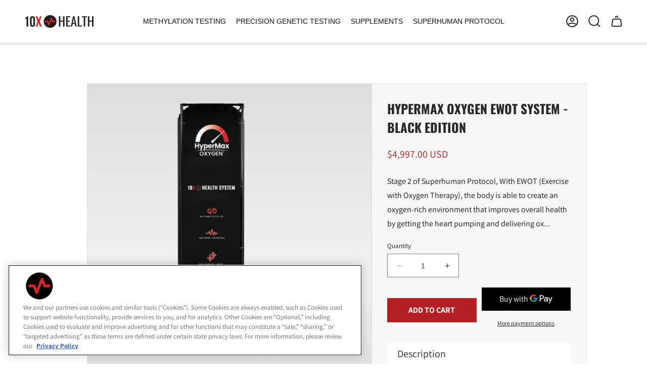

--- FILE ---
content_type: text/css
request_url: https://10xhealthnetwork.com/cdn/shop/t/3/assets/10X_custom.css?v=1810569591515122591718408462
body_size: 7265
content:
*{letter-spacing:normal!important}.rte a{color:#28282a;transition:.4s all ease-in-out}.rte a:hover{color:#b32124;text-decoration-thickness:.1rem}.button:before,.button:after{display:none}.main_head{text-transform:uppercase;font-family:"Montserrat 900";font-size:39px;line-height:1.23;text-align:center}.button,a.spr-summary-actions-newreview{min-height:auto;padding:13px 36px;font-weight:700;font-size:16px;line-height:1.3;text-transform:uppercase;transition:.4s ease-in-out all;border:1px solid transparent;text-decoration:none;display:inline-flex}.button.button--primary,a.spr-summary-actions-newreview{color:#fff;background:#b32124;border:1px solid transparent;transition:.4s all ease-in-out}.button.button--primary:hover,.button:hover,a.spr-summary-actions-newreview:hover{border:1px solid #B32124;background:transparent;color:#b32124!important}.button.button--secondary{border:1px solid #fff}.button.button--secondary:hover{border:1px solid #B32124;background:#b32124;color:#fff}@font-face{font-family:"Montserrat 900";font-style:normal;font-weight:900;font-display:swap;src:url(https://fonts.gstatic.com/s/montserrat/v25/JTUHjIg1_i6t8kCHKm4532VJOt5-QNFgpCvC73w0aXpsog.woff2) format("woff2");unicode-range:U+0460-052F,U+1C80-1C88,U+20B4,U+2DE0-2DFF,U+A640-A69F,U+FE2E-FE2F}@font-face{font-family:"Montserrat 900";font-style:normal;font-weight:900;font-display:swap;src:url(https://fonts.gstatic.com/s/montserrat/v25/JTUHjIg1_i6t8kCHKm4532VJOt5-QNFgpCvC73w9aXpsog.woff2) format("woff2");unicode-range:U+0301,U+0400-045F,U+0490-0491,U+04B0-04B1,U+2116}@font-face{font-family:"Montserrat 900";font-style:normal;font-weight:900;font-display:swap;src:url(https://fonts.gstatic.com/s/montserrat/v25/JTUHjIg1_i6t8kCHKm4532VJOt5-QNFgpCvC73w2aXpsog.woff2) format("woff2");unicode-range:U+0102-0103,U+0110-0111,U+0128-0129,U+0168-0169,U+01A0-01A1,U+01AF-01B0,U+0300-0301,U+0303-0304,U+0308-0309,U+0323,U+0329,U+1EA0-1EF9,U+20AB}@font-face{font-family:"Montserrat 900";font-style:normal;font-weight:900;font-display:swap;src:url(https://fonts.gstatic.com/s/montserrat/v25/JTUHjIg1_i6t8kCHKm4532VJOt5-QNFgpCvC73w3aXpsog.woff2) format("woff2");unicode-range:U+0100-02AF,U+0304,U+0308,U+0329,U+1E00-1E9F,U+1EF2-1EFF,U+2020,U+20A0-20AB,U+20AD-20CF,U+2113,U+2C60-2C7F,U+A720-A7FF}@font-face{font-family:"Montserrat 900";font-style:normal;font-weight:900;font-display:swap;src:url(https://fonts.gstatic.com/s/montserrat/v25/JTUHjIg1_i6t8kCHKm4532VJOt5-QNFgpCvC73w5aXo.woff2) format("woff2");unicode-range:U+0000-00FF,U+0131,U+0152-0153,U+02BB-02BC,U+02C6,U+02DA,U+02DC,U+0304,U+0308,U+0329,U+2000-206F,U+2074,U+20AC,U+2122,U+2191,U+2193,U+2212,U+2215,U+FEFF,U+FFFD}@font-face{font-family:"Oswald 700";font-style:normal;font-weight:700;font-display:swap;src:url(https://fonts.gstatic.com/s/oswald/v49/TK3_WkUHHAIjg75cFRf3bXL8LICs1xZosUtiZTaR.woff2) format("woff2");unicode-range:U+0460-052F,U+1C80-1C88,U+20B4,U+2DE0-2DFF,U+A640-A69F,U+FE2E-FE2F}@font-face{font-family:"Oswald 700";font-style:normal;font-weight:700;font-display:swap;src:url(https://fonts.gstatic.com/s/oswald/v49/TK3_WkUHHAIjg75cFRf3bXL8LICs1xZosUJiZTaR.woff2) format("woff2");unicode-range:U+0301,U+0400-045F,U+0490-0491,U+04B0-04B1,U+2116}@font-face{font-family:"Oswald 700";font-style:normal;font-weight:700;font-display:swap;src:url(https://fonts.gstatic.com/s/oswald/v49/TK3_WkUHHAIjg75cFRf3bXL8LICs1xZosUliZTaR.woff2) format("woff2");unicode-range:U+0102-0103,U+0110-0111,U+0128-0129,U+0168-0169,U+01A0-01A1,U+01AF-01B0,U+0300-0301,U+0303-0304,U+0308-0309,U+0323,U+0329,U+1EA0-1EF9,U+20AB}@font-face{font-family:"Oswald 700";font-style:normal;font-weight:700;font-display:swap;src:url(https://fonts.gstatic.com/s/oswald/v49/TK3_WkUHHAIjg75cFRf3bXL8LICs1xZosUhiZTaR.woff2) format("woff2");unicode-range:U+0100-02AF,U+0304,U+0308,U+0329,U+1E00-1E9F,U+1EF2-1EFF,U+2020,U+20A0-20AB,U+20AD-20CF,U+2113,U+2C60-2C7F,U+A720-A7FF}@font-face{font-family:"Oswald 700";font-style:normal;font-weight:700;font-display:swap;src:url(https://fonts.gstatic.com/s/oswald/v49/TK3_WkUHHAIjg75cFRf3bXL8LICs1xZosUZiZQ.woff2) format("woff2");unicode-range:U+0000-00FF,U+0131,U+0152-0153,U+02BB-02BC,U+02C6,U+02DA,U+02DC,U+0304,U+0308,U+0329,U+2000-206F,U+2074,U+20AC,U+2122,U+2191,U+2193,U+2212,U+2215,U+FEFF,U+FFFD}.swiper_wr .swiper.announce_slider{max-width:480px;margin:0 auto}.swiper_wr .swiper-button-next:after,.swiper_wr .swiper-button-prev:after{display:none}.swiper_wr.announcement-bar{background:#000;color:#fff}.swiper_wr .announcement-bar__message{padding:7px 10px}.swiper_wr.announcement-bar .announcement-bar__message span{color:#fff;font-weight:400;font-size:14px;line-height:17px;font-family:var(--font-body-family)}.swiper_wr .swiper-button-next,.swiper_wr .swiper-button-prev{height:auto;top:50%;transform:translateY(-50%);margin-top:0}.swiper_wr .swiper-button-next{right:-10px}.swiper_wr .swiper-button-prev{left:-10px}.swiper_wr .swiper-wrapper{align-items:center}.itg_header .header__menu-item span{font-family:var(--font-heading-family)}.itg_header .header__menu-item span{font-family:Circe Regular,Helvetica,Arial,Lucida,sans-serif;font-size:14px;line-height:1.5}.itg_header .header__menu-item span{transition:.4s ease-in-out all}.itg_header .header__menu-item:hover span,.itg_header .header__active-menu-item{text-decoration:none;color:#b32124}.itg_vid video{object-fit:cover}.itg_banner h2.banner__heading.inline-richtext.h0{font-size:48px;line-height:1.23;font-family:var(--font-body-family)}.itg_banner h2.banner__heading.inline-richtext.h0 strong{font-family:"Montserrat 900"}.itg_banner .banner__text.rte.body p{font-size:20px;line-height:30px;font-family:var(--font-heading-family)}.itg_footer .footer{background:#f7f7f7;border:none}.itg_footer .footer__content-top{display:flex;width:100%;flex-wrap:wrap;align-items:stretch;padding-bottom:0}.itg_footer .footer__content-top .footer_blocks_wr_main{width:60.3%;padding:80px 70px 85px 50px}.itg_footer .footer-block--newsletter{width:39.7%;margin:0;display:flex;flex-direction:column;flex-wrap:wrap;align-content:center;justify-content:center;align-items:flex-start;gap:0}.itg_footer .footer-block--newsletter .foot_img_main{max-width:100%;width:100%}.itg_footer .footer-block--newsletter .foot_img_main .foot_img{width:100%;height:100%}.itg_footer .footer-block--newsletter .footer-block__newsletter{width:100%;padding:75px 70px 75px 75px;border-left:1px solid #CCCCCC}.itg_footer .cstm_social_icon{display:flex;flex-wrap:wrap;align-items:center;justify-content:flex-start;margin-top:45px}.itg_footer h2.footer-block__heading{font-family:"Oswald 700";font-size:25px;line-height:1.6;text-transform:uppercase;margin-bottom:15px}.itg_footer .cstm_social_icon h2.footer-block__heading.inline-richtext{margin-bottom:0;padding-right:25px}.itg_footer .cstm_social_icon .list-social__link{padding:15px}.itg_footer .cstm_brand_img{padding-bottom:30px}.itg_footer .footer__content-bottom{border-top:1px solid #CCCCCC;padding-top:20px}.itg_footer .footer_blocks_wr_main p,.itg_footer .footer-block__details-content .list-menu__item--link{font-weight:400;font-size:16px;line-height:1.75;color:#3d3d3f}.itg_footer .footer-block.grid__item{width:auto;flex-grow:unset}.itg_footer .footer__content-top .grid{justify-content:space-between}.itg_footer .nl_descr p{margin:10px 0 15px;font-weight:400;font-size:16px;line-height:1.75;color:#3d3d3f}.itg_footer .footer-block__newsletter .newsletter-form{align-items:center;margin:0 auto;max-width:100%}.itg_footer .footer-block__newsletter .newsletter-form .newsletter-form__field-wrapper{width:100%;max-width:100%}.itg_footer .newsletter-form__field-wrapper .field:before,.newsletter-form__field-wrapper .field:after{display:none}.itg_footer .field.cstm_field{display:flex;align-items:center;gap:20px;justify-content:space-between;flex-wrap:wrap}.itg_footer .field.cstm_field .newsletter-form__button{position:relative;width:calc(36.6% - 10px);top:unset;right:unset;padding:11px 36px;background:#b32124;font-weight:700;font-size:15px;line-height:1.3;text-transform:uppercase;color:#fff;min-width:unset;transition:.5s ease-in-out all}.itg_footer .field.cstm_field .newsletter-form__button:hover{color:#b32124;background:transparent}.itg_footer .field.cstm_field .newsletter-form__button svg path{transition:.5s ease-in-out all}.itg_footer .field.cstm_field .newsletter-form__button:hover path{fill:#fff}.itg_footer .field.cstm_field .newsletter-form__button svg{height:auto;width:auto;max-width:25px}.itg_footer .field.cstm_field .cstm_input{width:calc(63.4% - 10px);position:relative}.itg_footer .field.cstm_field .cstm_input span.mail_icon{display:flex;position:absolute;top:50%;transform:translateY(-50%);left:16px}.itg_footer .newsletter-form__field-wrapper .field__input{border:1px solid #e0e0e0;padding-left:16px;background:transparent}.itg_footer .field.cstm_field .cstm_input .field__label{left:15px;color:#3d3d3f;line-height:1.5;font-size:12px;top:50%;transform:translateY(-50%)}.itg_footer .newsletter-form__field-wrapper .field__input:focus,.itg_footer .newsletter-form__field-wrapper .field__input:not(:placeholder-shown){box-shadow:none;padding-left:15px}.itg_footer .field.cstm_field .cstm_input .field__input:focus~.field__label,.itg_footer .field.cstm_field .cstm_input .field__input:not(:placeholder-shown)~.field__label{top:11px;font-size:12px}.itg_footer .footer__content-bottom-wrapper{padding:0 50px;justify-content:space-between}.itg_footer .footer__content-bottom-wrapper>div{width:33.33%}.itg_footer .footer__content-bottom-wrapper:not(.footer__content-bottom-wrapper--center) .footer__copyright{text-align:left}.itg_footer .footer__localization:empty+.footer__column--info{align-items:flex-end}.itg_footer p.copyright__content{margin:0;font-size:14px;line-height:1.15}.itg_footer .footer__copyright.caption{display:flex;align-items:center}.itg_footer .footer-block__details-content .list-menu__item--link,.itg_footer .copyright__content a{transition:.4s all ease-in-out}.itg_footer .footer-block__details-content .list-menu__item--link:hover,.itg_footer .copyright__content a:hover,.itg_footer .footer-block__details-content .list-menu__item--link.list-menu__item--active{color:#b32124;text-decoration:none}.itg_footer .cstm_social_icon .list-social__link svg{width:35px;height:35px}.itg_footer .footer-block__brand-info .rte a{text-decoration:none;color:#3d3d3f;transition:.4s all ease-in-out}.itg_footer .footer-block__brand-info .rte a:hover{color:#b32124}.video_navs{display:flex;width:calc(9% - 24px);justify-content:flex-end;gap:10px;align-items:center}.video_paginations{display:flex;width:100%;gap:45px;flex-wrap:wrap;align-items:center;justify-content:space-between;margin-top:20px}.video_paginations .swiper-pagination.swiper-pagination-progressbar.swiper-pagination-horizontal{width:calc(91% - 24px);position:relative;top:unset;bottom:unset;height:2px;background:#d9d9d9}.video_navs .button-prev,.video_navs .button-next{display:flex;cursor:pointer}.video_paginations .swiper-pagination-progressbar .swiper-pagination-progressbar-fill{background:#000}.video_items .video_paginations .swiper-pagination-progressbar{background:#fff}.swiper.product_grid .product-grid{padding:0;margin:0}.card .card__inner .quick-add.no-js-hidden{position:absolute;width:100%;padding:10px;bottom:0;opacity:0;visibility:hidden;z-index:3;margin:0;transition:.4s all ease-in-out}.underline-links-hover:hover .quick-add.no-js-hidden{opacity:1;visibility:visible}.itg_feat_coll .color-background-2.isolate.gradient{background:#f7f7f7}.underline-links-hover:hover a{text-decoration:none!important}.full-unstyled-link{font-weight:400;font-size:16px;line-height:1.6;color:#28282a;font-family:var(--font-body-family)}.card-information>*:not(.visually-hidden:first-child)+*:not(.rating){margin-top:.5rem}.collection__title .main_head.title.inline-richtext{margin-bottom:50px}.two_img_text .page-width{max-width:1450px}.two_img_text .image-with-text .grid{margin-bottom:0;justify-content:space-between;align-items:center}.two_img_text .image-with-text__grid .cstm_image{width:20%;max-width:20%}.two_img_text .image-with-text__grid .image-with-text__media-item{width:35.5%;max-width:35.5%}.two_img_text .image-with-text__grid .image-with-text__text-item.grid__item{width:34.8%;max-width:34.8%}.two_img_text .image-with-text__text.rte.body h3{margin:0;font-size:25px;line-height:1.48;text-transform:uppercase;color:#b32124;font-family:"Oswald 700"}.two_img_text .image-with-text__text p{margin-top:10px;margin-bottom:15px;font-size:16px;line-height:1.6;color:#3d3d3f}.two_img_text .image-with-text__content{padding:25px 0}.two_img_text .image-with-text__content .image-with-text__text+.button{margin-top:5px}.two_img_text .image-with-text__grid .cstm_image img{width:100%}.img_coll_swiper{position:relative}.img_with_coll_wr .img_with_coll_main{padding:0 20px;display:flex;flex-wrap:wrap;align-items:stretch;gap:30px}.img_with_coll_wr .img_with_coll_single{width:calc(50% - 15px);display:flex}.img_with_coll_main .img_with_coll_single.img_with_collection{background:#f7f7f7;display:flex;align-items:center;justify-content:center;padding:57px 50px}.img_with_coll_main .img_with_coll_single.img_with_collection ul{padding:0;margin:0}.img_with_coll_main .img_with_coll_single.img_with_collection .swiper.product_grid_iwc{max-width:392px}.img_with_coll_wr .img_with_coll_single.img_with_coll_img img{display:flex;width:100%;object-fit:cover}.img_with_coll_wr .button-prev:after,.img_with_coll_wr .button-next:after{display:none}.img_with_coll_wr .button-next,.img_with_coll_wr .swiper-rtl .button-prev{right:-73px;left:auto}.img_with_coll_wr .button-prev,.img_with_coll_wr .swiper-rtl .button-next{left:-73px;right:auto}.img_with_coll_wr .button-next,.img_with_coll_wr .button-prev{width:43px;position:absolute;top:50%;transform:translateY(-50%);cursor:pointer;display:flex;z-index:2}.img_with_coll_wr .swiper-pagination.cstm_paginate{position:relative;display:flex;margin-top:15px;justify-content:center;align-items:center}.img_with_coll_wr .swiper-pagination-bullet{background:#dadad9;opacity:1}.img_with_coll_wr .swiper-pagination-bullet-active{background:#676079}.card--standard .card__inner{border:1px solid #E0E0E0!important}.button-next:hover rect,.button-prev:hover rect{fill:#b32124;stroke:#b32124}.button-next:hover path,.button-prev:hover path{stroke:#fff}.button-next svg,.button-prev svg{border-radius:50%;display:flex}.val_img_text .image-with-text__grid.grid .image-with-text__text-item{width:42%}.val_img_text .image-with-text__grid.grid .image-with-text__media-item{width:58%}.val_img_text .image-with-text__grid.grid .image-with-text__text-item .image-with-text__content{padding-right:0}.val_img_text .image-with-text__text.rte.body{margin-top:10px}.val_img_text .image-with-text__text.rte.body li{color:#b32124;font-family:var(--font-heading-family);font-size:20px;line-height:1.5}.val_img_text .image-with-text__text.rte.body ul{margin-bottom:0}.val_img_text .image-with-text__content .image-with-text__text+.button{margin-top:20px}.val_img_text ::marker{font-size:12px;color:#b32124;margin-right:10px}.mission_multi .multicolumn .title-wrapper-with-link>*{width:100%;max-width:750px;margin:0 auto}.mission_multi .multicolumn.color-inverse .title-wrapper-with-link .mis_sub_cont p{margin:0;font-size:16px;text-align:center;color:#fff;line-height:1.65}.mission_multi .multicolumn-list{padding-top:10px}.multicolumn.background-none .multicolumn-card img{vertical-align:middle}.mission_multi .multicolumn-list.grid--5-col-desktop{justify-content:space-between;gap:15px;padding-top:10px}.mission_multi .grid--5-col-desktop .grid__item{width:auto!important;max-width:unset!important;flex-grow:0}.mission_multi .multicolumn-list.grid li.indicater_img{max-width:300px;display:flex;flex-wrap:wrap;align-items:center;justify-content:center}.mission_multi .multicolumn-list.grid li.indicater_img img{width:100%;vertical-align:top}.mission_multi .multicolumn.color-inverse{background:#000;margin:0 20px}.mission_multi .multicolumn-card__info .inline-richtext{font-size:20px;line-height:1.5}.mission_multi .multicolumn-card__info{padding-bottom:0;margin-top:10px}.temp_product .mission_multi .multicolumn-card__info{margin-top:20px}.temp_product .mission_multi .multicolumn-card__info p{font-size:16px;line-height:1.5;font-family:var(--font-heading-family);max-width:324px;margin:0 auto}.mission_multi .multicolumn-list.grid--1-col-desktop{padding-top:10px;justify-content:center}.itg_banner_mg .banner__box{max-width:586px;background:transparent;padding:30px 40px}.itg_banner.itg_banner_mg .banner__text.rte.body p{font-family:var(--font-body-family);font-size:16px;font-weight:1.65}.itg_banner_mg .banner__box .img_mg{display:flex;flex-wrap:wrap;padding-bottom:10px}.itg_banner_mg .banner__box .img_mg img{max-width:200px}.itg_banner_mg .banner__box:before{position:absolute;content:"";height:100%;width:100%;background:#fff;top:0;left:0;z-index:-1;opacity:.9}.itg_banner.itg_banner_mg h2.banner__heading.inline-richtext.h0{max-width:360px;display:flex}.itg_banner.itg_banner_mg h2.banner__heading.inline-richtext.h0 strong{font-size:39px}.blog .card.article-card.card--standard.card--media{flex-direction:row}.blog .card.article-card.card--standard.card--media .card__inner{max-width:41%;border:unset!important}.blog .card.article-card.card--standard.card--media .card__content .card__information{padding:48px 28px 48px 22px;border:1px solid #e0e0e0}.blog .card.article-card.card--standard.card--media .card__content .card__information .article-card__info{padding-top:0}.blog .card.article-card.card--standard.card--media .card__content .card__information .circle-divider{font-size:16px;line-height:24px;color:#b32124}.blog .card.article-card.card--standard.card--media .card__content .card__information .card__heading a{font-size:20px;line-height:1.5;font-family:var(--font-heading-family);margin:10px 0}.blog .card.article-card.card--standard.card--media .card__content .card__information .article-card__excerpt{margin:0;font-size:16px;line-height:1.65}.blog .blog .title-wrapper-with-link{align-items:center;justify-content:center;margin-bottom:50px}.blog .blog_swiper ul{margin:0;padding:0}.blog .video_paginations{margin-top:40px}.blog .page-width{max-width:1450px}.blog .article-card .card__heading{margin-bottom:.6rem;text-transform:uppercase}.mission_multi.insta_feed .multicolumn{background:transparent;margin:0}.mission_multi.insta_feed .multicolumn-list.grid{gap:10px;padding-top:0}.mission_multi.insta_feed .multicolumn .title-wrapper-with-link .mis_sub_cont p{font-size:20px;color:#b32124;line-height:1.5;font-family:var(--font-heading-family)}.mission_multi.insta_feed .multicolumn .button{margin-top:10px}.mission_multi.insta_feed .multicolumn .title-wrapper-with-link{margin-bottom:50px}.mission_multi.insta_feed .mis_sub_cont{display:flex;justify-content:center;align-items:center;gap:10px}.mis_sub_cont .icon_insta{display:flex}.itg_product .product__title>*{margin:0;font-weight:700;font-size:25px;line-height:37px;text-transform:uppercase;color:#28282a;font-family:"oswald 700"}.itg_product .product__tax.caption.rte{display:none}.itg_product .price.price--on-sale.price--show-badge{display:flex;flex-wrap:wrap;justify-content:space-between;align-items:center}.itg_product .product .price__container>*{font-family:var(--font-heading-family)}.itg_product .price--on-sale .price__sale .price-item--sale{color:#b32124;font-size:20px;line-height:1.5;margin-right:20px}.itg_product .product__info-container .price--on-sale .price-item--regular{color:#3d3d3f;font-size:20px;line-height:1.5}.itg_product .price__regular .price-item--regular{margin-right:0;font-size:20px;line-height:1.5;color:#b32124}.itg_product .product .price .badge{margin-bottom:0;padding:5px;border-radius:0}.itg_product .product__info-container>*+*{margin:2rem 0}.itg_product .product-form__buttons{max-width:100%;display:flex;flex-wrap:wrap;align-items:center;justify-content:space-between;gap:10px;row-gap:20px}.itg_product .product-form__buttons .product-form__submit,.itg_product .product-form__buttons .shopify-payment-button{width:calc(50% - 5px);margin-bottom:0}.itg_product .product-form__buttons .product-form__submit.btn_full{width:100%}.itg_product button.shopify-payment-button__button--unbranded{background:transparent;border:1px solid #28282A;color:#28282a;text-transform:uppercase;font-family:var(--font-body-family);font-weight:700;height:100%;width:100%;transition:.4s all ease-in-out;padding:13px 36px}.itg_product button.shopify-payment-button__button--unbranded:after{display:none}.itg_product .product__description .desc_head{font-size:20px;line-height:1.5;color:#282828;font-family:var(--font-heading-family);margin-bottom:10px}.itg_product .product__info-container .product__description{background:#fff;padding:6px 20px 22px;margin-bottom:10px}.itg_product .product__info-container .product__description p span{font-size:16px;line-height:1.62;color:#28282a}.itg_product .shopify-payment-button__button--unbranded:hover,.itg_product .shopify-payment-button__button--unbranded:hover:not([disabled]){border-color:#b32124;color:#fff;background:#b32124}.itg_product .product__info-container .product__description .read_more,.itg_product .product__info-container .product__description .read_less{font-family:var(--font-heading-family);font-size:16px;line-height:1.5;color:#b32124;margin-left:10px;cursor:pointer}.itg_product .product__info-container .product__description .read_less{margin-left:0}.itg_product .product__media-list.contains-media{margin-bottom:0}.itg_product .share-button__button,.share-button__fallback button{color:#b32124;min-height:auto;font-family:var(--font-body-family)}.itg_product .share-button__button:hover{text-decoration:none}.temp_product .spr-container{padding:0;border-color:transparent}.temp_product .apps_wr{border-top:1px solid #535355;border-bottom:1px solid #535355}.temp_product h2.spr-header-title{font-size:31px;line-height:1.2;text-transform:uppercase;color:#282828;font-family:"Montserrat 900"}.temp_product span.spr-summary-caption{font-weight:400;font-size:14px;line-height:1.21;color:#535355}.temp_product span.spr-summary-caption a{text-decoration:none}#shopify-product-reviews{margin:0}#shopify-product-reviews .spr-summary{width:100%;max-width:100%}#shopify-product-reviews .spr-container .spr-header:before,.spr-container .spr-summary:before,.spr-container .spr-summary:after{display:none}#shopify-product-reviews .spr-form-title{font-size:18px;line-height:normal;margin-bottom:10px}#shopify-product-reviews .spr-form-label{font-size:16px;line-height:normal;margin-bottom:6px;display:block}#shopify-product-reviews .spr-form-label+.spr-form-input{margin:0;background:#fff;font-size:14px;padding:12px;color:#000;border:1px solid #ccc}#shopify-product-reviews .spr-header-title{font-weight:600;margin-bottom:0}#shopify-product-reviews .spr-form-input.spr-starrating{background:transparent!important;display:flex}.spr-form input:focus,.spr-form textarea:focus{box-shadow:none!important;outline:none!important}.spr-form-input-textarea{color:#000;border:none}.spr-form-review-rating .spr-form-input.spr-starrating{border:none!important;padding-left:0!important}#shopify-product-reviews textarea::placeholder,#shopify-product-reviews input::placeholder{font-family:var(--font-body-family);font-size:14px}.spr-summary [class^=spr-icon-]:before,.spr-summary [class*=" spr-icon-"]:before{font-size:77%;margin-right:4px;filter:brightness(0) saturate(100%) invert(76%) sepia(46%) saturate(544%) hue-rotate(343deg) brightness(96%) contrast(89%)}.temp_product .product__accordion.accordion{border:none;margin:10px 0}.temp_product .product__accordion.accordion details summary{background:#fff;padding:8px 21px;border:none;align-items:center}.accordion .summary__title .accordion__title{font-size:20px;line-height:1.5;color:#282828;font-family:var(--font-heading-family);margin-bottom:0}.temp_product .product__accordion.accordion .accordion__content{padding:2px 21px 14px;background:#fff;margin-bottom:10px}.temp_product .product__accordion.accordion details[open] svg{transform:rotate(180deg)}.temp_suffix_hypermax .mission_multi .multicolumn .title-wrapper-with-link>*{max-width:570px}.temp_suffix_hypermax .mission_multi .multicolumn-list.grid li.indicater_img{display:block!important}.temp_product .mission_multi .multicolumn-list:not(.temp_product.temp_suffix_hypermax .mission_multi .multicolumn-list){padding-top:10px;justify-content:space-between}.temp_product .mission_multi .multicolumn-list .multicolumn-list__item.grid__item{width:auto;max-width:unset;flex-grow:unset}.temp_suffix_supplement .apps_wr,.temp_suffix_hypermax .apps_wr,.temp_suffix_testing-kit .apps_wr{background:#f7f7f7}.temp_product ul.grid.product-grid{padding-top:20px}.temp_product .thumbnail[aria-current]{box-shadow:none;border-color:#e0e0e0}.tabs{width:100%}ul#tabs-nav{list-style:none;margin:0;padding:0;overflow:auto;display:flex;flex-wrap:wrap;align-items:center;justify-content:flex-start}ul#tabs-nav li{cursor:pointer}#tabs-nav li a{text-decoration:none;color:#28282a;background:transparent;border:1px solid #28282A;padding:13px 36px;font-weight:700;font-size:16px;line-height:1.3;text-transform:uppercase;transition:.4s ease-in-out all;display:inline-block}.tab-content{padding:50px;background:#f7f7f7}.tab-content p{margin:0}#tabs-nav li.active a{background:#b32124;border:1px solid #b32124;color:#fff}.tab-content.active{display:block}.itg_product_grid h2.facet-filters__label.caption-large.text-body{display:none}.itg_product_grid .facet-filters__field .select__select,.itg_product_grid .mobile-facets__sort .select__select{border:1px solid #e8e8e1;padding:14px 50px 14px 20px;font-size:14px;line-height:1.2}.itg_product_grid .facet-filters__sort+.icon-caret{right:20px}.itg_product_grid .facet-filters__field .select__select:focus-visible,.itg_product_grid .mobile-facets__sort .select__select:focus-visible{outline:none;box-shadow:none}.itg_product_grid .itg_cstm_sort .facets__form{grid-template-columns:auto;margin:0}.itg_product_grid .itg_cstm_sort{display:flex;flex-wrap:wrap;justify-content:space-between}.itg_product_grid facet-filters-form.small-hide.no-js-hidden{display:none}.itg_product_grid .facets-container .facets__form .facet-filters.sorting.caption,.itg_product_grid .facets-container .product-count{display:none}.pagination-wrapper .pagination__item-arrow.pagination__item{background:#b32124;height:auto;width:auto;padding:13px 16px}.pagination__list>li:not(:last-child){margin-right:30px}.pagination__list>li{max-width:100%!important;display:flex;align-items:center;flex:unset!important}.pagination__list>li .pagination__item{padding:13px 25px;font-family:var(--font-heading-family);font-size:20px;line-height:1.5;color:#28282a;height:auto;width:auto}.pagination__item--current:after,.pagination__item:hover:after{display:none!important}.pagination__item--current{background:#f7f7f7;color:#28282a}.product-count.cstm_count{align-self:auto}.product-count.cstm_count .product-count__text{font-size:16px;color:#000;text-transform:capitalize}#product-grid{margin-top:20px}.itg_product_grid .card__content .card__information{padding-bottom:0;padding-top:20px}.itg_product_grid .facets__summary span{font-size:25px;line-height:1.48;text-transform:uppercase;color:#000;font-family:"oswald 700"}.itg_product_grid .facets__summary:hover span{text-decoration:none}.itg_product_grid .facet-checkbox span,.facets__header-vertical .facets__selected{font-size:16px;text-transform:capitalize;font-family:"oswald 700";color:#3d3d3f}.itg_cart a.button.button--primary.underlined-link{font-size:14px;padding:10px 24px}.itg_cart_title{flex-direction:column;gap:20px;align-items:center}.totals__subtotal{font-size:18px;text-transform:uppercase}.customer button{font-size:14px;font-family:var(--font-body-family);font-weight:700}a.login_btn,#customer_login a{display:block;text-decoration:none;color:#000;transition:.4s ease-in-out all}a.login_btn:hover,#customer_login a:hover{color:#b32124}.customer form{margin-top:3rem!important}.customer.account h1+a,.customer a{color:#000;font-size:16px;text-transform:capitalize;text-decoration:none;transition:.4s all ease-in-out;align-items:baseline}.customer.account h1+a:hover,.customer a:hover{color:#b32124}.cart-item__name{font-size:18px}.product-option{font-size:16px}.main-blog .main_head.title--primary{margin-bottom:50px}.main-blog .article-card__info{padding-bottom:5px}.itg_banner .inverse_color.banner__box>*{color:#28282a}.itg_banner .inverse_color h2.banner__heading.inline-richtext.h1{color:#28282a}.itg_banner h2.banner__heading.inline-richtext.h1{font-size:39px;line-height:1.23;font-family:"Montserrat 900"}.itg_banner .banner__text.rte ul li{color:#b32124;font-family:var(--font-heading-family);font-size:20px;line-height:1.5}.itg_banner ::marker{font-size:12px;color:#b32124;margin-right:10px}.itg_banner .banner__text.rte ul{max-width:357px;list-style:disc}.itg_banner .inverse_color.banner__box .banner__text p{color:#3d3d3f;font-size:16px;line-height:1.62}.video-section .deferred-media__poster-button{background-color:unset;border:none;height:107px;width:109px}.details_main input::-webkit-outer-spin-button,.details_main input::-webkit-inner-spin-button{-webkit-appearance:none;margin:0}.details_main{width:100%}.details_main_form *:focus-visible{outline:none;outline-offset:.3rem;box-shadow:none}.details_heading p{margin:10px 0}.details_heading h3{margin:0;font-size:20px;line-height:1.5}h3.ship_add{margin-bottom:10px;font-size:20px}label.red_head{display:block;font-size:14px;color:#b32124;line-height:1.21;margin:10px 0}.half_column,.one_third_column,.full_column,.zip_column{display:flex;flex-wrap:wrap;align-items:center;gap:10px}.half_column>*{width:calc(50% - 5px)}.one_third_column>*{width:calc(33.33% - 10px * 2 / 3)}.full_column>*{width:100%}.half_column>*,.one_third_column>*,.full_column>*,.zip_column *{min-height:43px;padding:0 15px;border:1px solid #E0E0E0}.details_main_form *:focus{border:1px solid #000}.details_main_form input::placeholder,.details_main_form select,.details_main_form input{color:#535355;font-size:12px;-webkit-appearance:none;appearance:none;font-family:var(--font-body-family)}.full_column.email_in{position:relative;background:#fff}.full_column.email_in *{border:none}.full_column.email_in span{position:absolute;top:50%;transform:translatey(-50%);min-height:unset;display:flex;width:auto}.full_column.email_in input#email{padding-left:41px;border:1px solid #e0e0e0}.full_column.email_in input#email:focus{border:1px solid #000}.zip_column input#zip-code{width:calc(33% - 5px)}.zip_column select#state{width:calc(67% - 5px)}.valid_zip{color:#b32124;font-size:14px;display:none;width:100%}.zip_column_validation{display:flex;flex-wrap:wrap;align-items:center}.zip_column_validation div#zip-code{width:calc(33% - 5px)}.zip_column_validation div#state{width:calc(67% - 5px)}.error_msg{border:1px solid #b32124!important}.hide,.valid_mail{color:#b32124;font-size:14px;display:none;width:100%}.main_desc span,.full_des span{font-size:16px;line-height:1.6;display:inline}.itg_product .share-button.quick-add-hidden{margin-bottom:0}.shopify-policy__container{max-width:1380px}.shopify-policy__title h1{text-transform:uppercase;font-family:"Montserrat 900";font-size:39px;line-height:1.23;text-align:center}.shopify-challenge__container .shopify-challenge__button{margin-top:20px}.itg_product #appstle_subscription_widget0{max-width:100%}.temp_suffix_supplement .price__regular .price-item--regular[style="text-decoration: line-through;"]{margin-left:20px;color:#3d3d3f}.temp_suffix_supplement .product .price__container{margin-bottom:.5rem;width:100%}.temp_suffix_supplement .appstle_subscription_save{margin-left:0;padding:5px;border:none;border-radius:0;background:#b13424;color:#fff;font-size:12px;display:inline;line-height:15px;position:relative;top:4px;float:right;font-family:var(--font-body-family);font-weight:700}.itg_product .appstle_widget_title{margin:0 0 20px;font-size:20px;line-height:1.5;font-family:var(--font-heading-family)}.itg_product .widgetSellingPlanWrapper label{border-radius:0;border:1px solid #b13424;padding:20px;font-size:14px;font-family:var(--font-body-family);font-weight:700;line-height:1.5}.itg_product span.appstle_sellingPlan_discountText{font-size:9.6px;background-color:#724cf9;font-family:Montserrat;font-weight:700;border-radius:0;line-height:12px;padding:4px}.itg_product .widgetSellingPlanWrapper input:checked+label{background-color:#b321240d}.itg_product span.appstle_lowercase.appstle_sellingPlan_price{font-size:12px;font-weight:400;font-family:var(--font-body-family);line-height:15px;margin-top:5px}.itg_product .appstleSelectedSellingPlanOptionDescription{font-size:16px;margin-top:10px}.itg_product #appstle_subscription_widget0 .appstle_tooltip_wrapper{font-family:Montserrat;font-size:16px;margin-bottom:0;padding-bottom:0}.itg_product #appstle_subscription_widget0 .appstle_tooltip_wrapper span.appstle_tooltip_title{font-size:16px;font-family:Montserrat;color:#28282a}@media screen and (min-width: 750px){.itg_banner .banner--large:not(.banner--adapt){min-height:700px}.itg_banner.itg_banner_mg .banner--large:not(.banner--adapt){min-height:650px}.itg_banner .banner__content--bottom-left .banner__box{padding-left:0}.itg_banner .banner__content{padding:50px 50px 40px}.itg_footer .footer__payment,.itg_footer .footer__copyright{margin-top:0}.itg_feat_coll .card__information{padding-bottom:20px;padding-top:20px}.itg_product .product.grid{gap:30px}.itg_product .product--medium:not(.product--no-media) .product__media-wrapper,.itg_product .product--small:not(.product--no-media) .product__info-wrapper{max-width:calc(60% - 7.5px);width:calc(60% - var(--grid-desktop-horizontal-spacing) / 2)}.itg_product .product--medium:not(.product--no-media) .product__info-wrapper,.itg_product .product--small:not(.product--no-media) .product__media-wrapper{max-width:calc(40% - 7.5px);width:calc(40% - var(--grid-desktop-horizontal-spacing) / 2)}.itg_product .product__info-wrapper{padding:15px;background:#f7f7f7;border:1px solid #E0E0E0}.itg_product_grid .facets__form .product-count{align-self:center}.itg_product_grid .facets__form-vertical{width:24rem}.itg_product_grid .facets-vertical .active-facets{display:none}.itg_product_grid .facets__disclosure-vertical[data-index="1"]{border-top:0}.itg_product_grid .facets-container{padding-top:0}.itg_product_grid .facets__disclosure-vertical[data-index="1"] .facets__summary{padding-top:0;margin-bottom:1.5rem;padding-bottom:0}.itg_product_grid .facets__disclosure-vertical .facets__summary .icon-caret path{fill:#000}.itg_product_grid .facets__disclosure-vertical .facets__summary .icon-caret{width:12px}.itg_product_grid .facets__disclosure-vertical{border-top:1px solid #E0E0E0}.itg_cart .cart-item cart-remove-button{margin:0 0 0 1.5rem}.itg_banner .banner--desktop-transparent .banner__content.banner__content--middle-left .banner__box{padding-left:0;max-width:540px}.product-media-container.media-type-image.media-fit-cover.global-media-settings.gradient{border:1px solid #E0E0E0}}@media screen and (min-width: 990px){.itg_header.header--middle-left .header__inline-menu{margin-left:0;text-align:center}.itg_header.header--middle-left{grid-template-columns:.5fr 2fr .5fr;max-width:100%}.itg_product .media__gallery{display:flex;flex-wrap:wrap;align-items:flex-start;flex-direction:row-reverse;width:100%;max-width:100%;gap:10px}.itg_product .media__gallery .main_product_image{width:100%}.itg_product .media__gallery.has_thumb .main_product_image{width:calc(87.5% - 5px)}.itg_product .media__gallery .thumbnail-slider{width:calc(12.5% - 5px)}.itg_product .product--medium .thumbnail-list{grid-template-columns:auto}.itg_product .product--medium:not(.product--no-media) .product__media-wrapper,.itg_product .product--small:not(.product--no-media) .product__info-wrapper{max-width:calc(60% - 15px);width:calc(60% - var(--grid-desktop-horizontal-spacing) / 2)}.itg_product .product--medium:not(.product--no-media) .product__info-wrapper,.itg_product .product--small:not(.product--no-media) .product__media-wrapper{max-width:calc(40% - 15px);width:calc(40% - var(--grid-desktop-horizontal-spacing) / 2)}.itg_product .product__info-wrapper{padding:30px}.itg_product_grid .facets__form-vertical{width:28rem}.itg_product_grid .facets-vertical .facets-wrapper{padding-right:5rem}}@media screen and (max-width: 1440px){.mission_multi .multicolumn-list.grid li.indicater_img{max-width:230px}.blog .card.article-card.card--standard.card--media .card__content .card__information .card__heading a{font-size:19px}}@media screen and (max-width: 1270px){.itg_product .product-form__buttons .product-form__submit,.itg_product .product-form__buttons .shopify-payment-button{width:100%}}@media screen and (max-width: 1199px){.itg_header.header--middle-left{column-gap:10px}.itg_header .header__heading-logo{max-width:160px}.header__menu-item{padding:8px}.itg_header .header__menu-item span{font-size:17px}.two_img_text .image-with-text__grid .cstm_image{width:25%;max-width:25%}.img_with_coll_main .img_with_coll_single.img_with_collection{padding:35px}.img_with_coll_main .img_with_coll_single.img_with_collection .swiper.product_grid_iwc{max-width:280px}.img_with_coll_wr .button-next,.img_with_coll_wr .swiper-rtl .button-prev{right:-25px}.img_with_coll_wr .button-prev,.img_with_coll_wr .swiper-rtl .button-next{left:-25px}.mission_multi .multicolumn-list.grid li.indicater_img{max-width:170px}.val_img_text .image-with-text__grid.grid .image-with-text__text-item .image-with-text__content{padding-left:40px}.blog .card.article-card.card--standard.card--media .card__content .card__information .card__heading a{font-size:18px}.blog .card.article-card.card--standard.card--media .card__content .card__information .article-card__excerpt{font-size:14px}.blog .card.article-card.card--standard.card--media .card__content .card__information .circle-divider{font-size:14px;line-height:1.7}.blog .card.article-card.card--standard.card--media .card__content .card__information{padding:20px}.video_paginations{gap:15px}.video_paginations .swiper-pagination.swiper-pagination-progressbar.swiper-pagination-horizontal{width:calc(85% - 7.5px)}.video_navs{width:calc(15% - 7.5px)}.itg_footer .footer__content-bottom-wrapper>div{width:50%}.itg_footer .footer__content-top .footer_blocks_wr_main{padding:55px 50px 50px}.itg_footer .cstm_social_icon{margin-top:30px}.itg_footer .footer-block--newsletter .footer-block__newsletter{padding:55px 50px}.itg_footer .cstm_brand_img{padding-bottom:20px}.pagination__list>li:not(:last-child){margin-right:15px}.pagination__list>li .pagination__item{padding:8px 20px}.pagination-wrapper .pagination__item-arrow.pagination__item{padding:11px 13px}.temp_product .mission_multi .multicolumn-list:not(.temp_product.temp_suffix_hypermax .mission_multi .multicolumn-list){justify-content:center}.itg_product .details_main_form select{padding-right:7px}}@media (min-width: 750px) and (max-width: 989px){.itg_product .product--medium:not(.product--no-media) .product__media-wrapper,.itg_product .product--small:not(.product--no-media) .product__info-wrapper{max-width:calc(50% - 7.5px);width:calc(50% - var(--grid-desktop-horizontal-spacing) / 2)}.itg_product .product--medium:not(.product--no-media) .product__info-wrapper,.itg_product .product--small:not(.product--no-media) .product__media-wrapper{max-width:calc(50% - 7.5px);width:calc(50% - var(--grid-desktop-horizontal-spacing) / 2)}}@media screen and (max-width: 989px){.main_head{font-size:34px}.itg_header .header__heading-logo{max-width:100%}.itg_banner h2.banner__heading.inline-richtext.h0{font-size:40px}.two_img_text .image-with-text__text.rte.body h3{font-size:20px}.two_img_text .image-with-text__text p{margin-top:7px;margin-bottom:10px;font-size:14px}.img_with_coll_main .img_with_coll_single.img_with_collection .swiper.product_grid_iwc{max-width:220px}.img_with_coll_wr .swiper-pagination.cstm_paginate{margin-top:10px}.full-unstyled-link,.price{font-size:15px}.mission_multi .multicolumn-list.grid li.indicater_img{max-width:75px}.insta_feed.mission_multi .multicolumn-list.grid li.indicater_img{max-width:120px}.itg_footer .field.cstm_field .newsletter-form__button,.itg_footer .field.cstm_field .cstm_input{width:100%}.itg_footer .footer-block--newsletter .footer-block__newsletter{padding:30px 50px 30px 30px}.itg_footer h2.footer-block__heading{font-size:23px}.itg_footer .list-social li.list-social__item:first-child a{padding-left:0}.itg_footer .footer__content-bottom-wrapper{flex-direction:column;gap:15px}.itg_footer .footer__copyright.caption{justify-content:center}.itg_footer .footer__content-bottom-wrapper>div{width:100%}.itg_footer .footer__localization:empty+.footer__column--info{align-items:center}.itg_banner.itg_banner_mg h2.banner__heading.inline-richtext.h0 strong{font-size:34px}.itg_header .menu-drawer__account{margin-bottom:0rem}.itg_product .thumbnail-slider{margin-top:10px}.itg_product .product.grid{gap:15px}.itg_product_grid .facets__summary span{font-size:20px}.pagination__list>li:not(:last-child){margin-right:15px}.pagination__list>li:not(:last-child){margin-right:6px}.pagination-wrapper .pagination__item-arrow.pagination__item{padding:6px 8px}.pagination__list>li .pagination__item{padding:5px 13px;font-size:16px}.video-section .deferred-media__poster-button{height:50px;width:50px}}@media screen and (max-width: 749.999px){.temp_product .mission_multi .multicolumn-list .multicolumn-list__item.grid__item{max-width:100%}.itg_product .widgetSellingPlanWrapper label{padding:10px}.video_navs{width:calc(30% - 7.5px)}.video_paginations .swiper-pagination.swiper-pagination-progressbar.swiper-pagination-horizontal{width:calc(70% - 7.5px)}.swiper_wr .announcement-bar__message{padding:7px 20px}.swiper_wr .swiper-button-prev{left:0}.swiper_wr .swiper-button-next{right:0}.itg_banner h2.banner__heading.inline-richtext.h0{font-size:25px}.itg_banner .banner__text.rte.body p{font-size:16px;line-height:1.5}.collection__title .main_head.title.inline-richtext{margin-bottom:30px;padding:0 10px}.main_head{font-size:28px}.video_paginations{margin-top:10px}.two_img_text .image-with-text .grid>div{width:100%!important;max-width:100%!important}.two_img_text .image-with-text__grid .cstm_image{margin-top:20px}.img_with_coll_wr .img_with_coll_main>div{width:100%}.img_with_coll_wr .img_with_coll_main{gap:20px}.mission_multi .multicolumn-list.grid{justify-content:center;gap:20px}.mission_multi .multicolumn-list.grid li.indicater_img:not(.mission_multi.insta_feed .multicolumn-list.grid li.indicater_img){display:none}.val_img_text .image-with-text__grid.grid .image-with-text__media-item,.val_img_text .image-with-text__grid.grid .image-with-text__text-item{width:100%}.val_img_text .image-with-text__grid.grid .image-with-text__text-item .image-with-text__content{padding:20px 0}.itg_ro_text_wr ul li p{font-size:40px!important;padding:0 15px!important}.blog .card.article-card.card--standard.card--media .card__inner{max-width:100%}.blog .title-wrapper-with-link{margin-bottom:30px}.blog .video_paginations{margin-top:20px}.blog .card.article-card.card--standard.card--media{flex-direction:column}.blog .page-width.isolate{padding-top:40px;padding-bottom:40px}.itg_banner_mg .banner__box .img_mg{justify-content:center}.itg_banner.itg_banner_mg h2.banner__heading.inline-richtext.h0 strong{font-size:28px}.itg_banner_mg .banner__box{padding:30px 20px}.insta_feed.mission_multi .multicolumn-list.grid li.indicater_img:nth-child(2n){display:none}.insta_feed.mission_multi .multicolumn-list.grid li.indicater_img{max-width:160px}.mission_multi.insta_feed .multicolumn .title-wrapper-with-link .mis_sub_cont p{font-size:16px}.itg_footer .footer__content-top{padding-left:20px;padding-right:20px}.itg_footer .footer__content-top .footer_blocks_wr_main{padding:40px 0 0;width:100%}.itg_footer .cstm_social_icon{margin-bottom:20px}.itg_footer .footer-block--newsletter .footer-block__newsletter{padding:30px 0;border:none}.itg_footer h2.footer-block__heading{font-size:20px;margin-bottom:10px}.itg_footer .nl_descr p{margin:0 0 15px}.itg_footer .field.cstm_field{gap:10px}.itg_footer .footer-block__details-content .list-menu__item--link,.itg_footer .copyright__content a{padding:2px 0}.mission_multi.insta_feed .multicolumn-list.grid{gap:20px}.itg_footer .footer__content-bottom-wrapper{padding:0 20px}.itg_footer .footer__content-bottom-wrapper:not(.footer__content-bottom-wrapper--center) .footer__copyright{text-align:center;margin-top:0}.itg_footer .footer__localization:empty+.footer__column--info{padding:0}.itg_footer .footer__localization:empty+.footer__column--info .list-payment{padding-top:0}.itg_footer .footer-block__details-content{margin-bottom:2.5rem}.itg_footer .footer-block.grid__item{margin:2.5rem 0}.itg_footer .cstm_social_icon .list-social__link svg{width:25px;height:25px}.itg_banner.itg_banner_mg h2.banner__heading.inline-richtext.h0{margin-left:auto;margin-right:auto}.itg_footer .footer-block__image-wrapper img{max-width:160px}.itg_feat_coll .quick-add__submit{font-size:15px;padding:8px 15px}.banner__content .banner__box{padding-bottom:10px}.itg_product .product__info-container .product__description{background:#f7f7f7;padding:15px}#tabs-nav li a{padding:11px 25px;font-size:15px}.tab-content{padding:15px;line-height:1.6}.temp_product h2.spr-header-title{font-size:28px}#shopify-product-reviews .spr-summary{display:flex;justify-content:space-between;align-items:center;row-gap:15px;flex-direction:column;margin-top:15px;flex-wrap:wrap}.itg_product .product__info-container .product__description p span{font-size:15px}#shopify-product-reviews .spr-header-title{text-align:center}.pagination__list{row-gap:15px;column-gap:10px}.itg_product_grid .card__content .card__information{padding-bottom:10px;padding-top:10px}.itg_product_grid .product-count.cstm_count .product-count__text{font-size:14px}.itg_product_grid .mobile-facets__sort .select .icon-caret{right:20px}.itg_product_grid .itg_cstm_sort{margin-top:10px}.itg_cart_title{gap:15px}.main-blog .main_head.title--primary,h1.main_head.title{margin-bottom:30px}.itg_banner h2.banner__heading.inline-richtext.h1{font-size:28px}.temp_product .itg_banner .banner__box{text-align:left;padding-left:20px;padding-right:20px}.itg_banner .banner__text.rte ul li{font-size:18px}.temp_product .multicolumn .button{margin-top:2.5rem}.temp_product .product__accordion.accordion details summary,.temp_product .product__accordion.accordion .accordion__content{background:#f7f7f7}.mission_multi .multicolumn-list.grid--1-col-desktop,.temp_product ul.grid.product-grid{padding-top:0}.quick-add__submit{padding:10px 16px!important;font-size:14px}.shopify-policy__title h1{font-size:26px}}@media screen and (max-width: 479px){.video_navs svg{width:35px}.itg_footer .list-payment__item{padding:.4rem}.itg_footer p.copyright__content{font-size:12px;line-height:1.4}.itg_feat_coll .quick-add__submit{font-size:14px}}.form-checkbox{-webkit-appearance:checkbox!important;appearance:checkbox!important}
/*# sourceMappingURL=/cdn/shop/t/3/assets/10X_custom.css.map?v=1810569591515122591718408462 */


--- FILE ---
content_type: text/javascript
request_url: https://10xhealthnetwork.com/cdn/shop/t/3/assets/ExigoScript.js?v=113887036620392374961688387931
body_size: 790
content:
var cookieName="refId",qParameter="utm_source",appUrl="https://teqnavi10xhealth-as-frontend.azurewebsites.net",defaultWebalias="bdawson",currentLocationNoRef="";function getUrlVars(){for(var vars=[],hash,hashes=window.location.href.slice(window.location.href.indexOf("?")+1).split("&"),i=0;i<hashes.length;i++)hash=hashes[i].split("="),vars.push(hash[0]),vars[hash[0]]=hash[1];return vars}function getCookie(cname){let name=cname+"=",ca=decodeURIComponent(document.cookie).split(";");for(let i=0;i<ca.length;i++){let c=ca[i];for(;c.charAt(0)==" ";)c=c.substring(1);if(c.indexOf(name)==0)return c.substring(name.length,c.length)}return defaultWebalias}function setReferralCookie(){var ref=getUrlVars()[qParameter];if(ref!=null){var expires="",date=new Date;date.setTime(date.getTime()+720*60*60*1e3),expires="; expires="+date.toUTCString(),document.cookie=cookieName+"="+ref+expires+"; path=/"}}function setCookie(cName,value){var expires="",date=new Date;date.setTime(date.getTime()+720*60*60*1e3),expires="; expires="+date.toUTCString(),document.cookie=cName+"="+value+expires+"; path=/"}function delay(callback,ms){var timer=0;return function(){var context=this,args=arguments;clearTimeout(timer),timer=setTimeout(function(){callback.apply(context,args)},ms||0)}}function setEnrollerSearch(){var referral=getCookie(cookieName).toLowerCase();referral!=defaultWebalias.toLowerCase()&&fetch("/cart/update.js",{method:"POST",credentials:"same-origin",headers:{"Content-Type":"application/json"},body:JSON.stringify({attributes:{Referral:referral,"utm-source":referral}})})}function addUrlParameter(url,param){return url!=null&&url.includes("?")?url=url+"&":url=url+"?",url=url+param,url}function removeURLParameter(url,parameter){if(url!=null){var urlparts=url.split("?");if(urlparts.length>=2){for(var prefix=encodeURIComponent(parameter)+"=",pars=urlparts[1].split(/[&;]/g),i=pars.length;i-- >0;)pars[i].lastIndexOf(prefix,0)!==-1&&pars.splice(i,1);return urlparts[0]+(pars.length>0?"?"+pars.join("&"):"")}return url}}function addReferralToUrl(){var refId=getCookie(cookieName);if(refId.toLowerCase()!=defaultWebalias.toLowerCase())for(var links=document.querySelectorAll("a"),i=0;i<links.length;i++){var link=links[i].getAttribute("href");if(link!=null){var href=removeURLParameter(link,qParameter);links[i].href=addUrlParameter(link,qParameter+"="+refId)}}}function registerPDPevents(){for(var elements=document.getElementsByClassName("GT-open-form"),i=0;i<elements.length;i++)elements[i].addEventListener("click",function(){var container=this.closest("form"),patientform=container.querySelector(".patient-data-container");patientform.style.display=="none"?patientform.style.display="block":patientform.style.display="none"})}function insertNotesCreateCustomerForm(){var form=document.getElementById("create_customer");if(form!=null){var refId=getCookie(cookieName),refInput=document.createElement("input");refInput.setAttribute("type","hidden"),refInput.setAttribute("name","customer[note][referral]"),refInput.setAttribute("value",refId),form.prepend(refInput)}}function setDebugCookie(){var debug=getUrlVars().debugsession;if(debug!=null)setCookie("debugsession",debug);else{var debugCookie=getCookie("debugsession");debugCookie==""&&setCookie("debugsession","0")}}function registerAffiliateForm(){var form=document.getElementById("affiliateSignup");if(form!=null){var referral=getCookie("refId");referral==null&&(referral=defaultWebalias),document.getElementById("Referral").value=referral}}document.addEventListener("DOMContentLoaded",function(e){var isDebug=getCookie("debugsession");isDebug=="1"&&(appUrl="https://localhost:44348"),setDebugCookie(),registerPDPevents(),setReferralCookie(),currentLocationNoRef=removeURLParameter(location.href,qParameter),addReferralToUrl(),setEnrollerSearch(),insertNotesCreateCustomerForm(),registerAffiliateForm()});
//# sourceMappingURL=/cdn/shop/t/3/assets/ExigoScript.js.map?v=113887036620392374961688387931


--- FILE ---
content_type: text/javascript; charset=utf-8
request_url: https://10xhealthnetwork.com/products/hypermax-oxygen.js
body_size: 758
content:
{"id":8414393106754,"title":"Hypermax Oxygen EWOT System - Black Edition","handle":"hypermax-oxygen","description":"Stage 2 of Superhuman Protocol, With EWOT (Exercise with Oxygen Therapy), the body is able to create an oxygen-rich environment that improves overall health by getting the heart pumping and delivering oxygen to healthy cells.​ If you purchase HyperMax Oxygen internationally, we will need to know the country of end destination (where HyperMax will be used). This is to ensure that we provide you with a generator that works with your country's electrical requirements. Failure to provide us with the country of end destination will result in you needing to purchase an additional generator at your expense. If you have any questions, please feel free to reach out to the Customer Success Manager. HyperMax Oxygen comes with 2 complementary blue medical grade masks.","published_at":"2025-02-10T14:28:09-05:00","created_at":"2023-06-29T09:41:44-04:00","vendor":"10XHealthCenters","type":"SH","tags":["AvailableForSale","ProdFam-Superhuman Protocol","Superhuman Protocol"],"price":499700,"price_min":499700,"price_max":499700,"available":true,"price_varies":false,"compare_at_price":null,"compare_at_price_min":0,"compare_at_price_max":0,"compare_at_price_varies":false,"variants":[{"id":45445916492098,"title":"Default Title","option1":"Default Title","option2":null,"option3":null,"sku":"SUP-0805-HYP-EWOT","requires_shipping":true,"taxable":true,"featured_image":null,"available":true,"name":"Hypermax Oxygen EWOT System - Black Edition","public_title":null,"options":["Default Title"],"price":499700,"weight":0,"compare_at_price":null,"inventory_management":"shopify","barcode":"01t5a00000GZVb1AAH","quantity_rule":{"min":1,"max":null,"increment":1},"quantity_price_breaks":[],"requires_selling_plan":false,"selling_plan_allocations":[]}],"images":["\/\/cdn.shopify.com\/s\/files\/1\/0758\/5139\/9490\/files\/Hypermax_Oxygen_EWOT_System.jpg?v=1767778857","\/\/cdn.shopify.com\/s\/files\/1\/0758\/5139\/9490\/files\/unnamed_a39f05a3-8213-4ac1-9b07-e54add2b1921.png?v=1767778857"],"featured_image":"\/\/cdn.shopify.com\/s\/files\/1\/0758\/5139\/9490\/files\/Hypermax_Oxygen_EWOT_System.jpg?v=1767778857","options":[{"name":"Title","position":1,"values":["Default Title"]}],"url":"\/products\/hypermax-oxygen","media":[{"alt":null,"id":53494802022766,"position":1,"preview_image":{"aspect_ratio":1.0,"height":1500,"width":1500,"src":"https:\/\/cdn.shopify.com\/s\/files\/1\/0758\/5139\/9490\/files\/Hypermax_Oxygen_EWOT_System.jpg?v=1767778857"},"aspect_ratio":1.0,"height":1500,"media_type":"image","src":"https:\/\/cdn.shopify.com\/s\/files\/1\/0758\/5139\/9490\/files\/Hypermax_Oxygen_EWOT_System.jpg?v=1767778857","width":1500},{"alt":"Hypermax Oxygen EWOT System - Black Edition","id":51629702578542,"position":2,"preview_image":{"aspect_ratio":1.0,"height":3072,"width":3072,"src":"https:\/\/cdn.shopify.com\/s\/files\/1\/0758\/5139\/9490\/files\/unnamed_a39f05a3-8213-4ac1-9b07-e54add2b1921.png?v=1767778857"},"aspect_ratio":1.0,"height":3072,"media_type":"image","src":"https:\/\/cdn.shopify.com\/s\/files\/1\/0758\/5139\/9490\/files\/unnamed_a39f05a3-8213-4ac1-9b07-e54add2b1921.png?v=1767778857","width":3072}],"requires_selling_plan":false,"selling_plan_groups":[]}